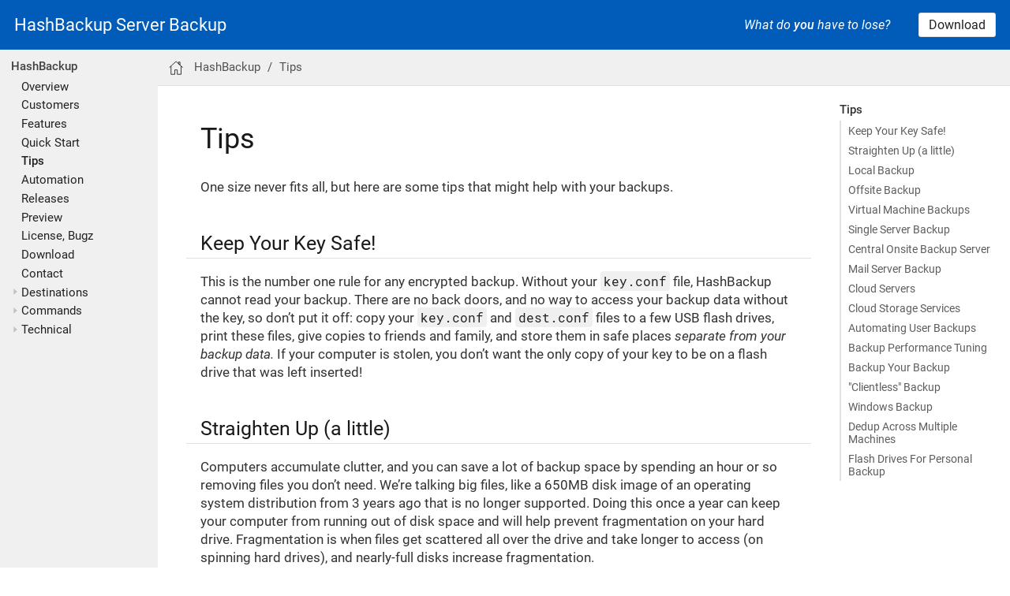

--- FILE ---
content_type: text/html; charset=utf-8
request_url: https://www.hashbackup.com/hashbackup/tips.html
body_size: 32637
content:
<!DOCTYPE html>
<html lang="en">
  <head>
    <meta charset="utf-8">
    <meta name="viewport" content="width=device-width,initial-scale=1">
    <title>Tips :: HashBackup Server Backup</title>
    <link rel="canonical" href="http://www.hashbackup.com/hashbackup/tips.html">
    <meta name="generator" content="Antora 2.3.4">
    <link rel="stylesheet" href="../_/css/site.css">
    <script>var uiRootPath = '../_'</script>
  </head>
  <body class="article">
<header class="header">
  <nav class="navbar">
    <div class="navbar-brand">
      <a class="navbar-item" href="http://www.hashbackup.com">HashBackup Server Backup</a>
      <button class="navbar-burger" data-target="topbar-nav">
        <span></span>
        <span></span>
        <span></span>
      </button>
    </div>
    <div id="topbar-nav" class="navbar-menu">
      <div class="navbar-end">
        <span class="navbar-item"><i>What do <b>you</b> have to lose?</i></span>
        <div class="navbar-item">
          <span class="control">
            <a class="button is-primary" href="http://www.hashbackup.com/hashbackup/download.html">Download</a>
          </span>
        </div>
      </div>
    </div>
  </nav>
</header>
<div class="body">
<div class="nav-container" data-component="hashbackup" data-version="master">
  <aside class="nav">
    <div class="panels">
<div class="nav-panel-menu is-active" data-panel="menu">
  <nav class="nav-menu">
    <h3 class="title"><a href="index.html">HashBackup</a></h3>
<ul class="nav-list">
  <li class="nav-item" data-depth="0">
<ul class="nav-list">
  <li class="nav-item" data-depth="1">
    <a class="nav-link" href="overview.html">Overview</a>
  </li>
  <li class="nav-item" data-depth="1">
    <a class="nav-link" href="customers.html">Customers</a>
  </li>
  <li class="nav-item" data-depth="1">
    <a class="nav-link" href="features.html">Features</a>
  </li>
  <li class="nav-item" data-depth="1">
    <a class="nav-link" href="quickstart.html">Quick Start</a>
  </li>
  <li class="nav-item is-current-page" data-depth="1">
    <a class="nav-link" href="tips.html">Tips</a>
  </li>
  <li class="nav-item" data-depth="1">
    <a class="nav-link" href="automation.html">Automation</a>
  </li>
  <li class="nav-item" data-depth="1">
    <a class="nav-link" href="releases.html">Releases</a>
  </li>
  <li class="nav-item" data-depth="1">
    <a class="nav-link" href="preview.html">Preview</a>
  </li>
  <li class="nav-item" data-depth="1">
    <a class="nav-link" href="license.html">License, Bugz</a>
  </li>
  <li class="nav-item" data-depth="1">
    <a class="nav-link" href="download.html">Download</a>
  </li>
  <li class="nav-item" data-depth="1">
    <a class="nav-link" href="contact.html">Contact</a>
  </li>
</ul>
  </li>
  <li class="nav-item" data-depth="0">
    <button class="nav-item-toggle"></button>
    <span class="nav-text">Destinations</span>
<ul class="nav-list">
  <li class="nav-item" data-depth="1">
    <a class="nav-link" href="destinations/setup.html">Setup</a>
  </li>
  <li class="nav-item" data-depth="1">
    <a class="nav-link" href="destinations/s3.html">Amazon S3</a>
  </li>
  <li class="nav-item" data-depth="1">
    <a class="nav-link" href="destinations/b2.html">Backblaze B2</a>
  </li>
  <li class="nav-item" data-depth="1">
    <a class="nav-link" href="destinations/dav.html">DAV &amp; WebDAV</a>
  </li>
  <li class="nav-item" data-depth="1">
    <a class="nav-link" href="destinations/dir.html">Directory</a>
  </li>
  <li class="nav-item" data-depth="1">
    <a class="nav-link" href="destinations/ftp.html">FTP &amp; FTPS</a>
  </li>
  <li class="nav-item" data-depth="1">
    <a class="nav-link" href="destinations/gs.html">Google Storage</a>
  </li>
  <li class="nav-item" data-depth="1">
    <a class="nav-link" href="destinations/imap.html">IMAP</a>
  </li>
  <li class="nav-item" data-depth="1">
    <a class="nav-link" href="destinations/rclone.html">RClone</a>
  </li>
  <li class="nav-item" data-depth="1">
    <a class="nav-link" href="destinations/rsync.html">Rsync</a>
  </li>
  <li class="nav-item" data-depth="1">
    <a class="nav-link" href="destinations/shell.html">Shell</a>
  </li>
  <li class="nav-item" data-depth="1">
    <a class="nav-link" href="destinations/ssh.html">SSH</a>
  </li>
</ul>
  </li>
  <li class="nav-item" data-depth="0">
    <button class="nav-item-toggle"></button>
    <span class="nav-text">Commands</span>
<ul class="nav-list">
  <li class="nav-item" data-depth="1">
    <a class="nav-link" href="commands/audit.html">Audit</a>
  </li>
  <li class="nav-item" data-depth="1">
    <a class="nav-link" href="commands/backup.html">Backup</a>
  </li>
  <li class="nav-item" data-depth="1">
    <a class="nav-link" href="commands/clear.html">Clear</a>
  </li>
  <li class="nav-item" data-depth="1">
    <a class="nav-link" href="commands/compare.html">Compare</a>
  </li>
  <li class="nav-item" data-depth="1">
    <a class="nav-link" href="commands/config.html">Config</a>
  </li>
  <li class="nav-item" data-depth="1">
    <a class="nav-link" href="commands/count.html">Count</a>
  </li>
  <li class="nav-item" data-depth="1">
    <a class="nav-link" href="commands/dest.html">Dest</a>
  </li>
  <li class="nav-item" data-depth="1">
    <a class="nav-link" href="commands/export.html">Export</a>
  </li>
  <li class="nav-item" data-depth="1">
    <a class="nav-link" href="commands/get.html">Get</a>
  </li>
  <li class="nav-item" data-depth="1">
    <a class="nav-link" href="commands/help.html">Help</a>
  </li>
  <li class="nav-item" data-depth="1">
    <a class="nav-link" href="commands/init.html">Init</a>
  </li>
  <li class="nav-item" data-depth="1">
    <a class="nav-link" href="commands/log.html">Log</a>
  </li>
  <li class="nav-item" data-depth="1">
    <a class="nav-link" href="commands/ls.html">Ls</a>
  </li>
  <li class="nav-item" data-depth="1">
    <a class="nav-link" href="commands/mount.html">Mount</a>
  </li>
  <li class="nav-item" data-depth="1">
    <a class="nav-link" href="commands/readkey.html">Readkey</a>
  </li>
  <li class="nav-item" data-depth="1">
    <a class="nav-link" href="commands/recover.html">Recover</a>
  </li>
  <li class="nav-item" data-depth="1">
    <a class="nav-link" href="commands/rekey.html">Rekey</a>
  </li>
  <li class="nav-item" data-depth="1">
    <a class="nav-link" href="commands/rename.html">Rename</a>
  </li>
  <li class="nav-item" data-depth="1">
    <a class="nav-link" href="commands/retain.html">Retain</a>
  </li>
  <li class="nav-item" data-depth="1">
    <a class="nav-link" href="commands/rm.html">Rm</a>
  </li>
  <li class="nav-item" data-depth="1">
    <a class="nav-link" href="commands/selftest.html">Selftest</a>
  </li>
  <li class="nav-item" data-depth="1">
    <a class="nav-link" href="commands/stats.html">Stats</a>
  </li>
  <li class="nav-item" data-depth="1">
    <a class="nav-link" href="commands/trim.html">Trim</a>
  </li>
  <li class="nav-item" data-depth="1">
    <a class="nav-link" href="commands/tune.html">Tune</a>
  </li>
  <li class="nav-item" data-depth="1">
    <a class="nav-link" href="commands/upgrade.html">Upgrade</a>
  </li>
  <li class="nav-item" data-depth="1">
    <a class="nav-link" href="commands/versions.html">Versions</a>
  </li>
</ul>
  </li>
  <li class="nav-item" data-depth="0">
    <button class="nav-item-toggle"></button>
    <span class="nav-text">Technical</span>
<ul class="nav-list">
  <li class="nav-item" data-depth="1">
    <a class="nav-link" href="technical/security.html">Security</a>
  </li>
  <li class="nav-item" data-depth="1">
    <a class="nav-link" href="technical/disclosures.html">Disclosures</a>
  </li>
  <li class="nav-item" data-depth="1">
    <a class="nav-link" href="technical/benchmarks.html">Benchmarks</a>
  </li>
  <li class="nav-item" data-depth="1">
    <a class="nav-link" href="technical/dedup-info.html">Dedup Info</a>
  </li>
  <li class="nav-item" data-depth="1">
    <a class="nav-link" href="technical/mount-example.html">Mount Example</a>
  </li>
  <li class="nav-item" data-depth="1">
    <a class="nav-link" href="technical/browser-caches.html">Browser Caches</a>
  </li>
  <li class="nav-item" data-depth="1">
    <a class="nav-link" href="technical/fulldiskaccess.html">Full Disk Access</a>
  </li>
  <li class="nav-item" data-depth="1">
    <a class="nav-link" href="technical/backup-bouncer.html">Backup Bouncer</a>
  </li>
  <li class="nav-item" data-depth="1">
    <a class="nav-link" href="technical/credits.html">Credits</a>
  </li>
</ul>
  </li>
</ul>
  </nav>
</div>
    </div>
  </aside>
</div>
<main class="article">
<div class="toolbar" role="navigation">
<button class="nav-toggle"></button>
  <a href="index.html" class="home-link"></a>
<nav class="breadcrumbs" aria-label="breadcrumbs">
  <ul>
    <li><a href="index.html">HashBackup</a></li>
    <li><a href="tips.html">Tips</a></li>
  </ul>
</nav>
</div>
  <div class="content">
<aside class="toc sidebar" data-title="Tips" data-levels="2">
  <div class="toc-menu"></div>
</aside>
<article class="doc">
<h1 class="page">Tips</h1>
<div id="preamble">
<div class="sectionbody">
<div class="paragraph">
<p>One size never fits all, but here are some tips that might help with your backups.</p>
</div>
</div>
</div>
<div class="sect1">
<h2 id="_keep_your_key_safe"><a class="anchor" href="#_keep_your_key_safe"></a>Keep Your Key Safe!</h2>
<div class="sectionbody">
<div class="paragraph">
<p>This is the number one rule for any encrypted backup.  Without your
<code>key.conf</code> file, HashBackup cannot read your backup.  There are no
back doors, and no way to access your backup data without the key, so
don&#8217;t put it off: copy your <code>key.conf</code> and <code>dest.conf</code> files to a few
USB flash drives, print these files, give copies to friends and
family, and store them in safe places <em>separate from your backup
data.</em>  If your computer is stolen, you don&#8217;t want the only copy of
your key to be on a flash drive that was left inserted!</p>
</div>
</div>
</div>
<div class="sect1">
<h2 id="_straighten_up_a_little"><a class="anchor" href="#_straighten_up_a_little"></a>Straighten Up (a little)</h2>
<div class="sectionbody">
<div class="paragraph">
<p>Computers accumulate clutter, and you can save a lot of backup space
by spending an hour or so removing files you don&#8217;t need.  We&#8217;re
talking big files, like a 650MB disk image of an operating system
distribution from 3 years ago that is no longer supported.  Doing this
once a year can keep your computer from running out of disk space and
will help prevent fragmentation on your hard drive.  Fragmentation is
when files get scattered all over the drive and take longer to access
(on spinning hard drives), and nearly-full disks increase
fragmentation.</p>
</div>
<div class="paragraph">
<p>It&#8217;s easy to go overboard and get obsessive about deleting every tiny
file you don&#8217;t need.  To resist that urge, use HashBackup&#8217;s <code>count</code>
command to find the biggest files and directories on your system.  As
an example, it only took an hour to remove 20GB from a 4 year-old Mac
system.</p>
</div>
<div class="paragraph">
<p>This is a great time to make a few new directories (folders) to store
files like downloaded disk images.  A little organization will make it
easy to exclude large files from your backup that are easily recovered
by other means and don&#8217;t need to be backed up regularly.</p>
</div>
</div>
</div>
<div class="sect1">
<h2 id="_local_backup"><a class="anchor" href="#_local_backup"></a>Local Backup</h2>
<div class="sectionbody">
<div class="paragraph">
<p>One of the central tenets of backups is that more copies are better.
HashBackup can store backup data many ways, both locally and offsite.
Nowadays, most computers have lots of available hard disk space, and
it&#8217;s easy and cheap to acquire more, so keeping at least one copy of
backup data locally is a very good strategy.  A local copy of the
backup makes restores much faster, adds redundancy to an offsite
backup, and can even lower remote storage costs by enabling more
frequent packing of offsite backup data.  Local backups can be stored
on:</p>
</div>
<div class="ulist">
<ul>
<li>
<p>the same system being backed up</p>
</li>
<li>
<p>an external USB drive</p>
</li>
<li>
<p>another local server via rsync, FTP, SSH, or LAN</p>
</li>
<li>
<p>a NAS via Samba / CIFS / SMB (or FTP, SSH, etc)</p>
</li>
</ul>
</div>
</div>
</div>
<div class="sect1">
<h2 id="_offsite_backup"><a class="anchor" href="#_offsite_backup"></a>Offsite Backup</h2>
<div class="sectionbody">
<div class="paragraph">
<p>A local backup doesn&#8217;t help if your computers are stolen or destroyed
by a flood or fire: you lose your original data <em>and</em> your local
backup!  For disaster recovery, it&#8217;s important to maintain up-to-date
offsite backups.  HashBackup supports many types of offsite storage,
either to servers you maintain at other locations or to cloud storage
services such as Amazon S3 and Backblaze B2.</p>
</div>
<div class="paragraph">
<p>HashBackup also supports fast "seeding" of offsite backups.  A copy of
the initial backup can be written to an external USB drive using a Dir
destination in HashBackup&#8217;s <code>dest.conf</code> file.  That drive can be
transported to the offsite backup location, copied to a server, and
then on the original server being backed up, the Dir destination is
changed to an SSH or FTP destination to the offsite server (<strong><em>but
don&#8217;t change the destination name!</em></strong>).  The next incremental backup
will only transmit changed backup data.  For large disaster-situation
restores, the reverse can be applied to avoid a potentially long and
expensive download over a network link.</p>
</div>
</div>
</div>
<div class="sect1">
<h2 id="_virtual_machine_backups"><a class="anchor" href="#_virtual_machine_backups"></a>Virtual Machine Backups</h2>
<div class="sectionbody">
<div class="paragraph">
<p>Don&#8217;t forget to include your virtual machines in your backup routine!
Well, unless you actually <em>enjoy</em> all that work getting your VM&#8217;s
setup just how you want them.  HashBackup can run inside the virtual
machine, and this is usually the fastest way to do your backups
because it allows skipping unmodified files very quickly.</p>
</div>
<div class="paragraph">
<p>Or, you can backup entire VM images by running HashBackup on the VM
host.  It&#8217;s sometimes slower because the entire virtual machine image
has to be read, even for incremental backups, but HashBackup does a
great job finding and saving only the changes since your last backup.
It can be faster to backup an entire VM image, because most of the I/O
is sequential.  With dedup enabled, HashBackup creates smaller
incremental backup images than many other backup tools like rsync and
Apple&#8217;s Time Machine, greatly reducing the disk space required to
store VM incrementals.  And, your backup images are compressed and
encrypted.</p>
</div>
</div>
</div>
<div class="sect1">
<h2 id="_single_server_backup"><a class="anchor" href="#_single_server_backup"></a>Single Server Backup</h2>
<div class="sectionbody">
<div class="paragraph">
<p>Sometimes you may need to backup a server, and all you have to work
with is one server.  If the server has RAID drives, you have some
protection against disk failure but no protection against accidents
like deleting a file or directory by mistake.  Versioned backups will
help you recover from drive failures and mistakes, even without RAID,
if the backup data is stored on a different disk.  Using two physical
drives, create a backup directory on each disk, backup disk A&#8217;s data
to disk B&#8217;s backup directory using the -c option, and then backup disk
B&#8217;s data to disk A&#8217;s backup directory.  This enables you to easily
recover from mistaken deletions or file overwrites, and if either disk
fails completely, you still have a copy of its data on the other
(working) drive.</p>
</div>
<div class="admonitionblock tip">
<table>
<tr>
<td class="icon">
<i class="fa icon-tip" title="Tip"></i>
</td>
<td class="content">
Be sure to exclude the "other" backup directory in inex.conf
</td>
</tr>
</table>
</div>
</div>
</div>
<div class="sect1">
<h2 id="_central_onsite_backup_server"><a class="anchor" href="#_central_onsite_backup_server"></a>Central Onsite Backup Server</h2>
<div class="sectionbody">
<div class="paragraph">
<p>Every company&#8217;s backup needs will be different of course, but a common
backup setup is a local backup server that forwards data offsite to a
remote backup server for disaster recovery.  This can be easily setup
with HashBackup.  Take a machine with enough disk space to hold all of
your local backups, and install an FTP server; this will be your local
backup server.  Setup each individual machine with a <code>dest.conf</code> that
has the userid and password of the FTP server, and a unique directory
(Dir keyword) for each machine.  Every time a machine is backed up, it
will transmit its incremental to the central FTP server.  HashBackup
scales very well in this situation because the hard backup work of
deduplication, compression, and encryption is done on the client
machines.  The central backup server only runs an FTP server to store
and retrieve files.</p>
</div>
<div class="paragraph">
<p>If you keep a local backup on each machine, it isn&#8217;t even necessary to
use a fancy RAID setup on your backup server.  RAID is great if you
have the ability to manage it, but with HashBackup and a local backup
on the client computer, it isn&#8217;t as critical: if you lose and have to
replace the local backup server, each machine still has a local backup
directory with that machine&#8217;s entire backup history, and it can simply
be copied back onto the new backup server.</p>
</div>
<div class="paragraph">
<p>To ensure disaster recovery, each client can be configured with an
offsite backup or the backup server itself can be backed up offsite,
either with HashBackup or with tapes sent offsite.</p>
</div>
</div>
</div>
<div class="sect1">
<h2 id="_mail_server_backup"><a class="anchor" href="#_mail_server_backup"></a>Mail Server Backup</h2>
<div class="sectionbody">
<div class="paragraph">
<p>Large mail servers can be notoriously difficult to backup.  Mail is
typically stored either in the <em>mbox</em> format, where each mail account
has all of its mail stored in one file, or in the <em>maildir</em> format,
where each mail account is a directory and each individual email is a
file.  There are pros and cons to both formats, and both have their
own backup issues.</p>
</div>
<div class="paragraph">
<p>The main problem with the mbox format is that each time mail is
received, it is appended to the end of the file.  Because the data is
in one file, that file is marked as "changed" whenever new mail
arrives, and most backup programs will want to save the entire file
during the next backup.  If a client is on vacation for a week and is
receiving email every day, and the mail server is backed up every day,
then here&#8217;s what happens:</p>
</div>
<div class="ulist">
<ul>
<li>
<p>there will be 7 copies of Monday&#8217;s email stored in the backup</p>
</li>
<li>
<p>there will be 6 copies of Tuesday&#8217;s email</p>
</li>
<li>
<p>and so on</p>
</li>
</ul>
</div>
<div class="paragraph">
<p>Obviously this is an inefficient use of backup space.  Because
HashBackup with dedup does incremental backups even within one file,
each day&#8217;s new email is only stored once in the backup, leading to
quicker backups, less backup space required, and less bandwidth to
transmit backups offsite.</p>
</div>
<div class="paragraph">
<p>For the maildir format, the main issue is that mail is initially
delivered to a "new" directory, and moved to a "cur" directory after
the mail is read.  When a traditional backup program runs, it makes
copies of both directories.  When the mail is read and moved to the
"cur" directory, it will be backed up <em>again</em>, because the message has
moved to a new location.  With HashBackup, this double backup does not
occur because it recognizes that the file has only moved; the data is
not stored twice, so again you get quicker backups, and use less space
and bandwidth.</p>
</div>
<div class="paragraph">
<p>A performance difficulty with maildir servers is that there are many,
many small files since each email is in its own file.  An incremental
backup has to check whether each file has been modified since the last
backup, and this can cause loads of random I/O.  For truly huge
servers, the -F backup option could be used to specify exactly which
files are to be saved and/or deleted from the backup, avoiding the
scan to find modified files.  Sharding can also be used to start
multiple backup processes that will divide the load between them.</p>
</div>
</div>
</div>
<div class="sect1">
<h2 id="_cloud_servers"><a class="anchor" href="#_cloud_servers"></a>Cloud Servers</h2>
<div class="sectionbody">
<div class="paragraph">
<p>Have your head in the clouds?  These days, having a virtual server "in
the cloud" makes a lot of sense: they&#8217;re easier to setup, cost
effective, are usually setup on RAID drives, and usually come with a
dedicated technical staff to help you out when things get sticky.
Many virtual server companies provide some kind of disaster recovery
backup service, so that if you totally wipe your drive by mistake, you
can get it back.  But often this is image based, meaning you have to
restore the whole drive.  If just one file gets deleted, restoring
just that file may be hard or impossible.  Or, you may need to recover
a file from 2 weeks ago and your provider can only recover data from
yesterday.  And keep in mind, RAID is not a backup solution: it only
protects from a hardware failure.  If you delete a file by mistake,
RAID will instantly delete the file from all drives in the array, with
no way to recover it.  Adding HashBackup to the disaster recovery
features of your cloud server provider ensures that your data is
always safe.</p>
</div>
</div>
</div>
<div class="sect1">
<h2 id="_cloud_storage_services"><a class="anchor" href="#_cloud_storage_services"></a>Cloud Storage Services</h2>
<div class="sectionbody">
<div class="paragraph">
<p>These days there are many cloud storage services competing to provide
offsite storage: Amazon S3, Google Storage, and Backblaze B2 to name
just a few of the more popular services.  These make it simple and
relatively inexpensive to store your backups offsite.  At pennies per
GB per month for storage, the prices are hard to beat.  And if you
decide to swtich providers, HashBackup makes it easy to migrate your
backup data between cloud storage services.</p>
</div>
</div>
</div>
<div class="sect1">
<h2 id="_automating_user_backups"><a class="anchor" href="#_automating_user_backups"></a>Automating User Backups</h2>
<div class="sectionbody">
<div class="paragraph">
<p>To make sure you always have a backup, automatic backups are the way
to go.  You may have the best intentions of doing regular backups, but
most people will forget or get busy, and before you realize, weeks
will go by without making a backup.  The easy solution is to automate
your backup with a cron job, and it&#8217;s easy to setup.</p>
</div>
<div class="paragraph">
<p>First, use <code>hb init</code> to create a backup directory.  Then create a user
<code>cronfile</code> in your home directory, like this:</p>
</div>
<div class="listingblock">
<div class="content">
<pre class="highlightjs highlight"><code>MAILTO=user@email.com
# MIN HOUR DAY MONTH DAYOFWEEK   COMMAND
00 * * * * hb backup -c /home/jim/hb /home/jim; hb retain -c /home/jim/hb -t12w -x7d; hb log -s -e -x1</code></pre>
</div>
</div>
<div class="paragraph">
<p>Save it as <code>cronfile</code>, then use this command to activate it:</p>
</div>
<div class="listingblock">
<div class="content">
<pre class="highlightjs highlight"><code>$ crontab cronfile</code></pre>
</div>
</div>
<div class="paragraph">
<p>Now, every hour at the top of the hour, cron will run the hb command
to do an incremental backup of your home directory.  Add other paths
or options you usually use with HashBackup.  After the backup, retain
runs and keeps all backups for the last 12 weeks, except deleted files
are removed from the backup 7 days after being deleted from your
computer.</p>
</div>
<div class="paragraph">
<p>To automate system backups, see the <a href="automation.html" class="page">Automation</a> page.</p>
</div>
</div>
</div>
<div class="sect1">
<h2 id="perftuning"><a class="anchor" href="#perftuning"></a>Backup Performance Tuning</h2>
<div class="sectionbody">
<div class="paragraph">
<p>People usually want backups to happen one of two ways: get it finished
as soon as possible so I can continue working, or do it in the
background so I don&#8217;t notice it and it doesn&#8217;t slow my computer down.
HashBackup normally uses the "as soon as possible" method.</p>
</div>
<div class="paragraph">
<p>To run HashBackup slower so that you don&#8217;t notice it while working, do
this for Linux:</p>
</div>
<div class="listingblock">
<div class="content">
<pre class="highlightjs highlight"><code>$ nice -19 ionice -c3 hb backup /</code></pre>
</div>
</div>
<div class="paragraph">
<p>This tells your Linux computer to only run HashBackup when it has
nothing better to do.  If you are compiling programs or running
simulations to find the cure for baldness while your backup is
running, your backup will take longer than usual - maybe a lot longer:
in tests, a backup that took 10 seconds on an idle computer took 13
minutes when the nice command was used with hb while just one
CPU-intensive program was also running.</p>
</div>
<div class="paragraph">
<p>On a busy server, <code>ionice -c3</code> (a Linux command) may prevent your
backup from finishing, because there is no time where the disks are
idle.  Use <code>ionice -c2 -n7</code> in that case to have a lower I/O priority
but not "starve" it.  You can use lower numbers with nice too, for
example, <code>nice -10</code> would run your backup slower, but not as slow as
<code>nice -19</code>.  The nice and ionice commands can be used in your crontab
file if you have setup automatic backups.</p>
</div>
<div class="paragraph">
<p>For OSX, the <code>taskpolicy</code> command can be used to lower the priority of
HashBackup.  For example:</p>
</div>
<div class="listingblock">
<div class="content">
<pre class="highlightjs highlight"><code>$ taskpolicy -d standard hb backup /</code></pre>
</div>
</div>
<div class="paragraph">
<p>In tests, a backup of <code>/usr</code> that took 2 minutes while running with
another I/O command (<code>tar</code>) took 45 minutes when taskpolicy was used.
If you are doing hourly backups throughout the day and don&#8217;t want them
to interfere with your regular work, you can try other settings like
<code>utility</code> and <code>throttle</code>, but on a busy system your backup may not run
at all.</p>
</div>
<div class="paragraph">
<p>Adding -p0 to your HB backup command will cause HB to use only 1 CPU
so there are other CPUs available for other work.</p>
</div>
</div>
</div>
<div class="sect1">
<h2 id="_backup_your_backup"><a class="anchor" href="#_backup_your_backup"></a>Backup Your Backup</h2>
<div class="sectionbody">
<div class="paragraph">
<p>You may already have a backup solution in place and just need a way to
create a redundant offsite backup for disaster recovery.  HashBackup
is a great solution for this!</p>
</div>
<div class="paragraph">
<p>Connect an external USB drive to your existing backup server and use
the -c option with hb backup to generate your backup directly on the
USB drive, or even better, use -c to a built-in drive and setup a Dir
destination in dest.conf for the USB drive.  For offsite protection,
add a storage service to the dest.conf file so HashBackup will
transmit your backup as it is being created.</p>
</div>
<div class="paragraph">
<p>To send backups to a remote server, mount the target server directory
on your backup server with NFS, Samba/CIFS, or sshfs, use the -c
option to a local backup directory, use a Dir destination in dest.conf
pointing to your remote server, and set the cache-size-limit config
option.</p>
</div>
</div>
</div>
<div class="sect1">
<h2 id="_clientless_backup"><a class="anchor" href="#_clientless_backup"></a>"Clientless" Backup</h2>
<div class="sectionbody">
<div class="paragraph">
<p>For large sites, installing a backup program on every machine to be
protected can be a chore.  An alternative is "clientless backup".  In
this setup, you have a backup server with lots of disk space and
HashBackup runs on this server.  On each machine to be protected, use
NFS or Samba to export a directory you want backed up, like /home, and
mount this on the backup server.  When the backup server runs
HashBackup, it can see all of the data to be protected and back it up
as if it were local to the backup server.  A big advantage of this
setup is that HashBackup is able to dedup files across all machines.</p>
</div>
</div>
</div>
<div class="sect1">
<h2 id="_windows_backup"><a class="anchor" href="#_windows_backup"></a>Windows Backup</h2>
<div class="sectionbody">
<div class="paragraph">
<p>HashBackup doesn&#8217;t run on Windows, but you can use the clientless
backup method for Windows backups.  On the Windows machines, share the
directory you want backed up, and use Samba on the backup server to
mount this directory.  Then run HashBackup on the backup server to
save the Windows client data.</p>
</div>
</div>
</div>
<div class="sect1">
<h2 id="_dedup_across_multiple_machines"><a class="anchor" href="#_dedup_across_multiple_machines"></a>Dedup Across Multiple Machines</h2>
<div class="sectionbody">
<div class="paragraph">
<p>HashBackup doesn&#8217;t dedup data across multiple machines if you run it
on each machine individually.  But, if you use the clientless backup
method, HashBackup will effectively dedup across multiple machines.
Don&#8217;t forget to use the -D backup option or dedup-mem config option to
enable dedup!</p>
</div>
</div>
</div>
<div class="sect1">
<h2 id="_flash_drives_for_personal_backup"><a class="anchor" href="#_flash_drives_for_personal_backup"></a>Flash Drives For Personal Backup</h2>
<div class="sectionbody">
<div class="paragraph">
<p>Flash drives can be a great backup solution.  They are inexpensive and
getting cheaper each year, are easy to transport, have high and
increasing capacities, and are energy efficient.  For an easy, secure
personal backup, flash drives are hard to beat.</p>
</div>
<div class="paragraph">
<p>Here&#8217;s the "Friend Backup" system: buy a couple of high capacity flash
drives and ask a friend to do the same.  Label the drives with your
names.  Keep one of your own drives in your pocket or on your key ring
and give the other to your friend to keep.  Do the same with your
friend&#8217;s drive: he keeps one, you keep one.  Setup HashBackup to run
each day (or hour, or whatever) with a cron job, and use the
<code>dest.conf</code> file to copy the backup to your flash drive you&#8217;re
carrying (inserted of course!).  When you see your friend, give him
your latest backup, get back your older backup.  He does the same with
you.  Next time you backup, HashBackup will "catch up" your flash
drive.  You will always have the latest backup on your local machine
(in the backup directory), another copy on the flash drive you have,
and an offsite older backup with your friend.  Because all data is
encrypted and the key is never copied, neither of you can read the
other&#8217;s backup, and if a flash drive gets lost, just replace it and
copy your backup data from your local backup directory to the new
flash drive.</p>
</div>
<div class="paragraph">
<p>The advantage of using Friend Backup is:</p>
</div>
<div class="ulist">
<ul>
<li>
<p>you have an easy-to-access offsite backup in case of theft or a real disaster</p>
</li>
<li>
<p>your privacy is maintained with encryption technology</p>
</li>
<li>
<p>you don&#8217;t have to give your data to an Internet company</p>
</li>
<li>
<p>you don&#8217;t have to wait days for an Internet backup to upload</p>
</li>
<li>
<p>restores are much faster than waiting for an offsite download</p>
</li>
</ul>
</div>
<div class="paragraph">
<p>As an extra measure of safety, you could add an offsite destination
to a cloud storage service in <code>dest.conf</code>.</p>
</div>
</div>
</div>
</article>
  </div>
</main>
</div>

<script src="../_/js/site.js"></script>
<script async src="../_/js/vendor/highlight.js"></script>
  </body>
</html>


--- FILE ---
content_type: text/javascript; charset=utf-8
request_url: https://www.hashbackup.com/_/js/site.js
body_size: 8881
content:
!function(){"use strict";var o=/^sect(\d)$/,i=document.querySelector(".nav-container"),a=document.querySelector(".nav-toggle");a.addEventListener("click",function(e){if(a.classList.contains("is-active"))return u(e);v(e);var t=document.documentElement;t.classList.add("is-clipped--nav"),a.classList.add("is-active"),i.classList.add("is-active");var n=c.getBoundingClientRect(),e=window.innerHeight-Math.round(n.top);Math.round(n.height)!==e&&(c.style.height=e+"px");t.addEventListener("click",u)}),i.addEventListener("click",v);var e,c,r,s,l=i.querySelector("[data-panel=menu]");function t(){var e,t,n=window.location.hash;if(n&&(n.indexOf("%")&&(n=decodeURIComponent(n)),!(e=l.querySelector('.nav-link[href="'+n+'"]')))){n=document.getElementById(n.slice(1));if(n)for(var i=n,a=document.querySelector("article.doc");(i=i.parentNode)&&i!==a;){var c=i.id;if((c=!c&&(c=o.test(i.className))?(i.firstElementChild||{}).id:c)&&(e=l.querySelector('.nav-link[href="#'+c+'"]')))break}}if(e)t=e.parentNode;else{if(!s)return;e=(t=s).querySelector(".nav-link")}t!==r&&(h(l,".nav-item.is-active").forEach(function(e){e.classList.remove("is-active","is-current-path","is-current-page")}),t.classList.add("is-current-page"),d(r=t),p(l,e))}function d(e){for(var t,n=e.parentNode;!(t=n.classList).contains("nav-menu");)"LI"===n.tagName&&t.contains("nav-item")&&t.add("is-active","is-current-path"),n=n.parentNode;e.classList.add("is-active")}function n(){var e,t,n,i;this.classList.toggle("is-active")&&(e=parseFloat(window.getComputedStyle(this).marginTop),t=this.getBoundingClientRect(),n=l.getBoundingClientRect(),0<(i=(t.bottom-n.top-n.height+e).toFixed())&&(l.scrollTop+=Math.min((t.top-n.top-e).toFixed(),i)))}function u(e){v(e);e=document.documentElement;e.classList.remove("is-clipped--nav"),a.classList.remove("is-active"),i.classList.remove("is-active"),e.removeEventListener("click",u)}function v(e){e.stopPropagation()}function p(e,t){var n=e.getBoundingClientRect(),i=n.height,a=window.getComputedStyle(c);"sticky"===a.position&&(i-=n.top-parseFloat(a.top)),e.scrollTop=Math.max(0,.5*(t.getBoundingClientRect().height-i)+t.offsetTop)}function h(e,t){return[].slice.call(e.querySelectorAll(t))}l&&(e=i.querySelector("[data-panel=explore]"),c=i.querySelector(".nav"),r=l.querySelector(".is-current-page"),(s=r)?(d(r),p(l,r.querySelector(".nav-link"))):l.scrollTop=0,h(l,".nav-item-toggle").forEach(function(e){var t=e.parentElement;e.addEventListener("click",n.bind(t));e=function(e,t){e=e.nextElementSibling;return(!e||!t||e[e.matches?"matches":"msMatchesSelector"](t))&&e}(e,".nav-text");e&&(e.style.cursor="pointer",e.addEventListener("click",n.bind(t)))}),e&&e.querySelector(".context").addEventListener("click",function(){h(c,"[data-panel]").forEach(function(e){e.classList.toggle("is-active")})}),l.addEventListener("mousedown",function(e){1<e.detail&&e.preventDefault()}),l.querySelector('.nav-link[href^="#"]')&&(window.location.hash&&t(),window.addEventListener("hashchange",t)))}();
!function(){"use strict";var e=document.querySelector("aside.toc.sidebar");if(e){if(document.querySelector("body.-toc"))return e.parentNode.removeChild(e);var t=parseInt(e.dataset.levels||2,10);if(!(t<0)){for(var o="article.doc",d=document.querySelector(o),n=[],i=0;i<=t;i++){var r=[o];if(i){for(var a=1;a<=i;a++)r.push((2===a?".sectionbody>":"")+".sect"+a);r.push("h"+(i+1)+"[id]")}else r.push("h1[id].sect0");n.push(r.join(">"))}var c,s,l,u=(c=n.join(","),s=d.parentNode,[].slice.call((s||document).querySelectorAll(c)));if(!u.length)return e.parentNode.removeChild(e);var f={},m=u.reduce(function(e,t){var o=document.createElement("a");o.textContent=t.textContent,f[o.href="#"+t.id]=o;var n=document.createElement("li");return n.dataset.level=parseInt(t.nodeName.slice(1),10)-1,n.appendChild(o),e.appendChild(n),e},document.createElement("ul")),p=e.querySelector(".toc-menu");p||((p=document.createElement("div")).className="toc-menu");var v=document.createElement("h3");v.textContent=e.dataset.title||"Contents",p.appendChild(v),p.appendChild(m);e=!document.getElementById("toc")&&d.querySelector("h1.page ~ :not(.is-before-toc)");e&&((v=document.createElement("aside")).className="toc embedded",v.appendChild(p.cloneNode(!0)),e.parentNode.insertBefore(v,e)),window.addEventListener("load",function(){h(),window.addEventListener("scroll",h)})}}function h(){var t,e=window.pageYOffset,o=1.15*g(document.documentElement,"fontSize"),n=d.offsetTop;if(e&&window.innerHeight+e+2>=document.documentElement.scrollHeight){l=Array.isArray(l)?l:Array(l||0);var i=[],r=u.length-1;return u.forEach(function(e,t){var o="#"+e.id;t===r||e.getBoundingClientRect().top+g(e,"paddingTop")>n?(i.push(o),l.indexOf(o)<0&&f[o].classList.add("is-active")):~l.indexOf(o)&&f[l.shift()].classList.remove("is-active")}),m.scrollTop=m.scrollHeight-m.offsetHeight,void(l=1<i.length?i:i[0])}Array.isArray(l)&&(l.forEach(function(e){f[e].classList.remove("is-active")}),l=void 0),u.some(function(e){return e.getBoundingClientRect().top+g(e,"paddingTop")-o>n||void(t="#"+e.id)}),t?t!==l&&(l&&f[l].classList.remove("is-active"),(e=f[t]).classList.add("is-active"),m.scrollHeight>m.offsetHeight&&(m.scrollTop=Math.max(0,e.offsetTop+e.offsetHeight-m.offsetHeight)),l=t):l&&(f[l].classList.remove("is-active"),l=void 0)}function g(e,t){return parseFloat(window.getComputedStyle(e)[t])}}();
!function(){"use strict";var o=document.querySelector("article.doc"),t=document.querySelector(".toolbar");function i(e){return e&&(~e.indexOf("%")?decodeURIComponent(e):e).slice(1)}function r(e){if(e){if(e.altKey||e.ctrlKey)return;window.location.hash="#"+this.id,e.preventDefault()}window.scrollTo(0,function e(t,n){return o.contains(t)?e(t.offsetParent,t.offsetTop+n):n}(this,0)-t.getBoundingClientRect().bottom)}window.addEventListener("load",function e(t){var n,o;(n=i(window.location.hash))&&(o=document.getElementById(n))&&(r.bind(o)(),setTimeout(r.bind(o),0)),window.removeEventListener("load",e)}),Array.prototype.slice.call(document.querySelectorAll('a[href^="#"]')).forEach(function(e){var t,n;(t=i(e.hash))&&(n=document.getElementById(t))&&e.addEventListener("click",r.bind(n))})}();
!function(){"use strict";var t,e=document.querySelector(".page-versions .version-menu-toggle");e&&(t=document.querySelector(".page-versions"),e.addEventListener("click",function(e){t.classList.toggle("is-active"),e.stopPropagation()}),document.documentElement.addEventListener("click",function(){t.classList.remove("is-active")}))}();
!function(){"use strict";var t=document.querySelector(".navbar-burger");t&&t.addEventListener("click",function(t){t.stopPropagation(),document.documentElement.classList.toggle("is-clipped--navbar"),this.classList.toggle("is-active");var e=document.getElementById(this.dataset.target);e.classList.toggle("is-active")&&(e.style.maxHeight="",t=window.innerHeight-Math.round(e.getBoundingClientRect().top),parseInt(window.getComputedStyle(e).maxHeight,10)!==t&&(e.style.maxHeight=t+"px"))}.bind(t))}();
!function(){"use strict";var s=/^\$ (\S[^\\\n]*(\\\n(?!\$ )[^\\\n]*)*)(?=\n|$)/gm,l=/( ) *\\\n *|\\\n( ?) */g,d=/ +$/gm,r=(document.getElementById("site-script")||{dataset:{}}).dataset;[].slice.call(document.querySelectorAll(".doc pre.highlight, .doc .literalblock pre")).forEach(function(e){var t,n,c,i,a;if(e.classList.contains("highlight"))(c=(t=e.querySelector("code")).dataset.lang)&&"console"!==c&&((i=document.createElement("span")).className="source-lang",i.appendChild(document.createTextNode(c)));else{if(!e.innerText.startsWith("$ "))return;var o=e.parentNode.parentNode;o.classList.remove("literalblock"),o.classList.add("listingblock"),e.classList.add("highlightjs","highlight"),(t=document.createElement("code")).className="language-console hljs",t.dataset.lang="console",t.appendChild(e.firstChild),e.appendChild(t)}(c=document.createElement("div")).className="source-toolbox",i&&c.appendChild(i),window.navigator.clipboard&&((n=document.createElement("button")).className="copy-button",n.setAttribute("title","Copy to clipboard"),"svg"===r.svgAs?((o=document.createElementNS("http://www.w3.org/2000/svg","svg")).setAttribute("class","copy-icon"),(i=document.createElementNS("http://www.w3.org/2000/svg","use")).setAttribute("href",window.uiRootPath+"/img/octicons-16.svg#icon-clippy"),o.appendChild(i),n.appendChild(o)):((a=document.createElement("img")).src=window.uiRootPath+"/img/octicons-16.svg#view-clippy",a.alt="copy icon",a.className="copy-icon",n.appendChild(a)),(a=document.createElement("span")).className="copy-toast",a.appendChild(document.createTextNode("Copied!")),n.appendChild(a),c.appendChild(n)),e.appendChild(c),n&&n.addEventListener("click",function(e){var t=e.innerText.replace(d,"");"console"===e.dataset.lang&&t.startsWith("$ ")&&(t=function(e){var t,n=[];for(;t=s.exec(e);)n.push(t[1].replace(l,"$1$2"));return n.join(" && ")}(t));window.navigator.clipboard.writeText(t).then(function(){this.classList.add("clicked"),this.offsetHeight,this.classList.remove("clicked")}.bind(this),function(){})}.bind(n,t))})}();